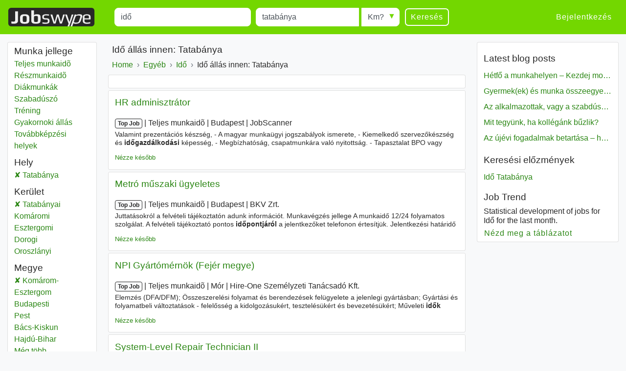

--- FILE ---
content_type: text/html; charset=UTF-8
request_url: https://www.jobswype.hu/munka/-id%C5%91-tatab%C3%A1nya
body_size: 14746
content:
                                        <!DOCTYPE html>
<html lang="hu">
    <head><meta charset="utf-8" /><meta name="viewport" content="width=device-width, initial-scale=1, shrink-to-fit=no"><meta name="description" content="16 Idő állás innen: Tatabánya. Minden álláshirdetést megtalál a Jobswype weboldalon."><meta name="robots" content="index, follow"><meta name="theme-color" content="#73d700"/><title>Idő állások innen Tatabánya - Állásajánlatok - Munka</title><link rel="canonical" href="https://www.jobswype.hu/munka/-id%C5%91-tatab%C3%A1nya"><meta property="og:url" content="https://www.jobswype.hu/munka/-id%C5%91-tatab%C3%A1nya" /><meta property="og:title" content="Idő állások innen Tatabánya - Állásajánlatok - Munka - Jobswype" /><meta property="og:description" content="16 Idő állás innen: Tatabánya. Minden álláshirdetést megtalál a Jobswype weboldalon. Keressen egyszerűen és gyorsan megüresedett állásajánlatokat az Ön közelében a mi álláskeresőnkkel." /><meta property="og:site_name" content="Jobswype" /><meta property="og:type" content="website" /><meta property="og:locale" content="hu_HU" /><meta property="fb:app_id" content="455053547928493" /><link rel="apple-touch-icon" sizes="180x180" href="/apple-touch-icon.png"><link rel="icon" type="image/png" href="/favicon-32x32.png" sizes="32x32"><link rel="icon" type="image/png" href="/favicon-16x16.png" sizes="16x16"><link rel="manifest" href="/manifest.json"><link rel="mask-icon" href="/safari-pinned-tab.svg"><link rel="stylesheet" href="https://stackpath.bootstrapcdn.com/bootstrap/4.1.3/css/bootstrap.min.css" integrity="sha384-MCw98/SFnGE8fJT3GXwEOngsV7Zt27NXFoaoApmYm81iuXoPkFOJwJ8ERdknLPMO" crossorigin="anonymous"><link rel="stylesheet" href="/css/compiled/jobswype.css?v=103" /><script>(function(w, d, s, l, i){w[l] = w[l] || []; w[l].push({'gtm.start':new Date().getTime(), event:'gtm.js'}); var f = d.getElementsByTagName(s)[0], j = d.createElement(s), dl = l != 'dataLayer'?'&l=' + l:''; j.async = true; j.src = '//www.googletagmanager.com/gtm.js?id=' + i + dl; f.parentNode.insertBefore(j, f); })(window, document, 'script', 'dataLayer', 'GTM-5TBV95');</script></head>    <body><noscript><iframe src="//www.googletagmanager.com/ns.html?id=GTM-5TBV95" height="0" width="0" style="display:none;visibility:hidden"></iframe></noscript><nav class="navbar navbar-expand-lg navbar-dark bg-green mb-3"><a class="navbar-brand" href="https://www.jobswype.hu"><img width="178" height="38" alt="Jobswype munka állásajánlat állás" src="[data-uri]" /></a><button id="sidebar-toggler" class="navbar-toggler border-0" type="button" aria-controls="sidebar" aria-expanded="false" aria-label="Toggle sidebar"><span class="navbar-toggler-icon "></span></button><form name="search" method="get" action="/munka" id="search-form" class="mx-lg-4 w-100"><div class="form-row w-100"><div class="col-12 col-md-4 col-lg-4"><div class="form-group mb-1 mb-md-0"><label class="sr-only" for="title">Title</label><input type="text" id="title" name="title" class="form-control" placeholder="Mit?" value="idő" /></div></div><div class="col-8 col-sm-9 col-md-3 pr-0"><div class="form-group mb-2 mb-md-0"><label class="sr-only" for="location">Munkavégzés helye</label><input type="text" id="location" name="location" class="form-control" placeholder="Hol?" value="tatabánya" /></div></div><div class="col-4 col-sm-3 col-md-auto"><div class="form-group radius-arrow mb-2 mb-md-0"><label class="sr-only required" for="radius">Radius</label><select id="radius" name="radius" class="w-100 form-control"><option value="0">Km?</option><option value="5">5 km</option><option value="10">10 km</option><option value="25">25 km</option><option value="50">50 km</option><option value="100">100 km</option></select></div></div><div class="col-12 col-md-auto d-flex justify-content-between"><button type="submit" class="btn btn-transparent">Keresés</button><a id="filter-toggler" class="btn btn-transparent d-md-none" role="button" href="#filter">Filter</a></div></div><div class="d-none"><div id="type"><div class="form-check"><input type="checkbox" id="type_0" name="type[]" class="form-check-input" value="0" /><label class="form-check-label" for="type_0">Teljes munkaidõ</label></div><div class="form-check"><input type="checkbox" id="type_1" name="type[]" class="form-check-input" value="1" /><label class="form-check-label" for="type_1">Részmunkaidõ</label></div><div class="form-check"><input type="checkbox" id="type_2" name="type[]" class="form-check-input" value="2" /><label class="form-check-label" for="type_2">Diákmunkák</label></div><div class="form-check"><input type="checkbox" id="type_3" name="type[]" class="form-check-input" value="3" /><label class="form-check-label" for="type_3">Szabadúszó</label></div><div class="form-check"><input type="checkbox" id="type_4" name="type[]" class="form-check-input" value="4" /><label class="form-check-label" for="type_4">Tréning</label></div><div class="form-check"><input type="checkbox" id="type_5" name="type[]" class="form-check-input" value="5" /><label class="form-check-label" for="type_5">Gyakornoki állás</label></div><div class="form-check"><input type="checkbox" id="type_6" name="type[]" class="form-check-input" value="6" /><label class="form-check-label" for="type_6">Továbbképzési helyek</label></div></div><div id="language"><div class="form-check"><input type="checkbox" id="language_0" name="language[]" class="form-check-input" value="0" /><label class="form-check-label" for="language_0">Német</label></div><div class="form-check"><input type="checkbox" id="language_1" name="language[]" class="form-check-input" value="1" /><label class="form-check-label" for="language_1">Angol</label></div><div class="form-check"><input type="checkbox" id="language_2" name="language[]" class="form-check-input" value="2" /><label class="form-check-label" for="language_2">Francia</label></div><div class="form-check"><input type="checkbox" id="language_3" name="language[]" class="form-check-input" value="3" /><label class="form-check-label" for="language_3">Orosz</label></div><div class="form-check"><input type="checkbox" id="language_4" name="language[]" class="form-check-input" value="4" /><label class="form-check-label" for="language_4">Spanyol</label></div><div class="form-check"><input type="checkbox" id="language_5" name="language[]" class="form-check-input" value="5" /><label class="form-check-label" for="language_5">Cseh</label></div><div class="form-check"><input type="checkbox" id="language_6" name="language[]" class="form-check-input" value="6" /><label class="form-check-label" for="language_6">Lengyel</label></div><div class="form-check"><input type="checkbox" id="language_7" name="language[]" class="form-check-input" value="7" /><label class="form-check-label" for="language_7">JL_Hungarian</label></div><div class="form-check"><input type="checkbox" id="language_8" name="language[]" class="form-check-input" value="8" /><label class="form-check-label" for="language_8">Szlovák</label></div><div class="form-check"><input type="checkbox" id="language_9" name="language[]" class="form-check-input" value="9" /><label class="form-check-label" for="language_9">Román</label></div></div><select id="company" name="company[]" class="form-control" multiple="multiple"></select></div><input type="hidden" id="sorting" name="sorting" /><input type="hidden" id="display" name="display" /><input type="hidden" id="age" name="age" /></form><div class="ml-auto collapse navbar-collapse" id="navbarSupportedContent"><span class="navbar-text"><a class="btn btn-link" rel="nofollow" href="/login">Bejelentkezés</a></span></div></nav><div class="container-fluid"><div class="row"><div id="filter" class="col-md-3 col-xl-2 d-none d-md-block"><div class="card card-body pt-1 mb-3"><label class="mb-0 text-truncate">Munka jellege</label><nav id="f-type-wrapper" class="nav flex-column"><a class="nav-link p-0" rel="nofollow" href="/munka?title=id%C5%91&amp;location=tatab%C3%A1nya&amp;type%5B%5D=0">Teljes munkaidõ</a><a class="nav-link p-0" rel="nofollow" href="/munka?title=id%C5%91&amp;location=tatab%C3%A1nya&amp;type%5B%5D=1">Részmunkaidõ</a><a class="nav-link p-0" rel="nofollow" href="/munka?title=id%C5%91&amp;location=tatab%C3%A1nya&amp;type%5B%5D=2">Diákmunkák</a><a class="nav-link p-0" rel="nofollow" href="/munka?title=id%C5%91&amp;location=tatab%C3%A1nya&amp;type%5B%5D=3">Szabadúszó</a><a class="nav-link p-0" rel="nofollow" href="/munka?title=id%C5%91&amp;location=tatab%C3%A1nya&amp;type%5B%5D=4">Tréning</a><a class="nav-link p-0" rel="nofollow" href="/munka?title=id%C5%91&amp;location=tatab%C3%A1nya&amp;type%5B%5D=5">Gyakornoki állás</a><a class="nav-link p-0" rel="nofollow" href="/munka?title=id%C5%91&amp;location=tatab%C3%A1nya&amp;type%5B%5D=6">Továbbképzési helyek</a></nav><label class="mb-0 mt-2 text-truncate">Hely</label><nav id="f-location-wrapper" class="nav flex-column"><a class="nav-link p-0 active" rel="nofollow" href="/munka/-id%C5%91-tatab%C3%A1nyai%20ker%C3%BClet" title="11 Idő állás innen: Tatabánya"><span class="sr-only">Idő</span> Tatabánya</a></nav><label class="mb-0 mt-2 text-truncate">Kerület</label><nav id="f-district-wrapper" class="nav flex-column"><a class="nav-link p-0 active" rel="nofollow" href="/munka/-id%C5%91-?location=kom%C3%A1rom%20esztergom%20megye" title="11 Idő állás innen: Tatabányai"><span class="sr-only">Idő</span> Tatabányai <span class="sr-only">Kerület</span></a><a class="nav-link p-0" href="/munka/-id%C5%91-kom%C3%A1romi%20ker%C3%BClet" title="4 Idő állás innen: Komáromi"><span class="sr-only">Idő</span> Komáromi <span class="sr-only">Kerület</span></a><a class="nav-link p-0" href="/munka/-id%C5%91-esztergomi%20ker%C3%BClet" title="2 Idő állás innen: Esztergomi"><span class="sr-only">Idő</span> Esztergomi <span class="sr-only">Kerület</span></a><a class="nav-link p-0" href="/munka/-id%C5%91-dorogi%20ker%C3%BClet" title="1 Idő állás innen: Dorogi"><span class="sr-only">Idő</span> Dorogi <span class="sr-only">Kerület</span></a><a class="nav-link p-0" href="/munka/-id%C5%91-oroszl%C3%A1nyi%20ker%C3%BClet" title="1 Idő állás innen: Oroszlányi"><span class="sr-only">Idő</span> Oroszlányi <span class="sr-only">Kerület</span></a></nav><label class="mb-0 mt-2 text-truncate">Megye</label><nav id="f-state-wrapper" class="nav flex-column"><a class="nav-link p-0 active" rel="nofollow" href="/munka/-id%C5%91-" title="19 Idő állás innen: Komárom-Esztergom"><span class="sr-only">Idő</span> Komárom-Esztergom <span class="sr-only">Megye</span></a><a class="nav-link p-0" href="/munka/-id%C5%91-budapesti%20megye" title="207 Idő állás innen: Budapesti"><span class="sr-only">Idő</span> Budapesti <span class="sr-only">Megye</span></a><a class="nav-link p-0" href="/munka/-id%C5%91-pest%20megye" title="44 Idő állás innen: Pest"><span class="sr-only">Idő</span> Pest <span class="sr-only">Megye</span></a><a class="nav-link p-0" href="/munka/-id%C5%91-b%C3%A1cs%20kiskun%20megye" title="38 Idő állás innen: Bács-Kiskun"><span class="sr-only">Idő</span> Bács-Kiskun <span class="sr-only">Megye</span></a><a class="nav-link p-0" href="/munka/-id%C5%91-hajd%C3%BA%20bihar%20megye" title="30 Idő állás innen: Hajdú-Bihar"><span class="sr-only">Idő</span> Hajdú-Bihar <span class="sr-only">Megye</span></a><a class="nav-link p-0 d-none" href="/munka/-id%C5%91-szabolcs%20szatm%C3%A1r%20bereg%20megye" title="30 Idő állás innen: Szabolcs-Szatmár-Bereg"><span class="sr-only">Idő</span> Szabolcs-Szatmár-Bereg <span class="sr-only">Megye</span></a><a class="nav-link p-0 d-none" href="/munka/-id%C5%91-zala%20megye" title="24 Idő állás innen: Zala"><span class="sr-only">Idő</span> Zala <span class="sr-only">Megye</span></a><a class="nav-link p-0 d-none" href="/munka/-id%C5%91-csongr%C3%A1d%20megye" title="23 Idő állás innen: Csongrád"><span class="sr-only">Idő</span> Csongrád <span class="sr-only">Megye</span></a><a class="nav-link p-0 d-none" href="/munka/-id%C5%91-veszpr%C3%A9m%20megye" title="21 Idő állás innen: Veszprém"><span class="sr-only">Idő</span> Veszprém <span class="sr-only">Megye</span></a><a class="nav-link p-0 d-none" href="/munka/-id%C5%91-gy%C5%91r%20moson%20sopron%20megye" title="19 Idő állás innen: Győr-Moson-Sopron"><span class="sr-only">Idő</span> Győr-Moson-Sopron <span class="sr-only">Megye</span></a><a class="nav-link p-0 d-none" href="/munka/-id%C5%91-vas%20megye" title="16 Idő állás innen: Vas"><span class="sr-only">Idő</span> Vas <span class="sr-only">Megye</span></a><a class="nav-link p-0 d-none" href="/munka/-id%C5%91-somogy%20megye" title="13 Idő állás innen: Somogy"><span class="sr-only">Idő</span> Somogy <span class="sr-only">Megye</span></a><a class="nav-link p-0 d-none" href="/munka/-id%C5%91-borsod%20aba%C3%BAj%20zempl%C3%A9n%20megye" title="12 Idő állás innen: Borsod-Abaúj-Zemplén"><span class="sr-only">Idő</span> Borsod-Abaúj-Zemplén <span class="sr-only">Megye</span></a><a class="nav-link p-0 d-none" href="/munka/-id%C5%91-fej%C3%A9r%20megye" title="12 Idő állás innen: Fejér"><span class="sr-only">Idő</span> Fejér <span class="sr-only">Megye</span></a><a class="nav-link p-0 d-none" href="/munka/-id%C5%91-baranya%20megye" title="11 Idő állás innen: Baranya"><span class="sr-only">Idő</span> Baranya <span class="sr-only">Megye</span></a><a class="nav-link p-0 d-none" href="/munka/-id%C5%91-heves%20megye" title="11 Idő állás innen: Heves"><span class="sr-only">Idő</span> Heves <span class="sr-only">Megye</span></a><a class="nav-link p-0 d-none" href="/munka/-id%C5%91-j%C3%A1sz%20nagykun%20szolnok%20megye" title="9 Idő állás innen: Jász-Nagykun-Szolnok"><span class="sr-only">Idő</span> Jász-Nagykun-Szolnok <span class="sr-only">Megye</span></a><a class="nav-link p-0 d-none" href="/munka/-id%C5%91-tolna%20megye" title="3 Idő állás innen: Tolna"><span class="sr-only">Idő</span> Tolna <span class="sr-only">Megye</span></a><a class="nav-link p-0 d-none" href="/munka/-id%C5%91-b%C3%A9k%C3%A9s%20megye" title="1 Idő állás innen: Békés"><span class="sr-only">Idő</span> Békés <span class="sr-only">Megye</span></a><span class="nav-link p-0 f-more">Még több<span class="sr-only"> megye</span></span></nav><label class="mb-0 mt-2 text-truncate">Cégek</label><nav id="f-company-wrapper" class="nav flex-column"><a class="nav-link p-0" rel="nofollow" href="/munka?title=id%C5%91&amp;location=tatab%C3%A1nya&amp;company%5B%5D=Sanmina">Sanmina</a><a class="nav-link p-0" rel="nofollow" href="/munka?title=id%C5%91&amp;location=tatab%C3%A1nya&amp;company%5B%5D=Coloplast">Coloplast</a><a class="nav-link p-0" rel="nofollow" href="/munka?title=id%C5%91&amp;location=tatab%C3%A1nya&amp;company%5B%5D=Aptiv">Aptiv</a><a class="nav-link p-0" rel="nofollow" href="/munka?title=id%C5%91&amp;location=tatab%C3%A1nya&amp;company%5B%5D=Hire-One%20Szem%C3%A9lyzeti%20Tan%C3%A1csad%C3%B3%20Kft.">Hire-One Személyzeti Tanácsadó Kft.</a><a class="nav-link p-0" rel="nofollow" href="/munka?title=id%C5%91&amp;location=tatab%C3%A1nya&amp;company%5B%5D=Tesco%20Hungary">Tesco Hungary</a></nav><label class="mb-0 mt-2 text-truncate">Nyelvek</label><nav id="f-language-wrapper" class="nav flex-column"><a rel="nofollow" class="nav-link text-truncate p-0" href="/munka?title=id%C5%91&amp;location=tatab%C3%A1nya&amp;language%5B%5D=0">Német</a><a rel="nofollow" class="nav-link text-truncate p-0" href="/munka?title=id%C5%91&amp;location=tatab%C3%A1nya&amp;language%5B%5D=1">Angol</a><a rel="nofollow" class="nav-link text-truncate p-0" href="/munka?title=id%C5%91&amp;location=tatab%C3%A1nya&amp;language%5B%5D=2">Francia</a><a rel="nofollow" class="nav-link text-truncate p-0" href="/munka?title=id%C5%91&amp;location=tatab%C3%A1nya&amp;language%5B%5D=3">Orosz</a><a rel="nofollow" class="nav-link text-truncate p-0" href="/munka?title=id%C5%91&amp;location=tatab%C3%A1nya&amp;language%5B%5D=4">Spanyol</a><a rel="nofollow" class="nav-link text-truncate p-0" href="/munka?title=id%C5%91&amp;location=tatab%C3%A1nya&amp;language%5B%5D=5">Cseh</a><a rel="nofollow" class="nav-link text-truncate p-0" href="/munka?title=id%C5%91&amp;location=tatab%C3%A1nya&amp;language%5B%5D=6">Lengyel</a><a rel="nofollow" class="nav-link text-truncate p-0" href="/munka?title=id%C5%91&amp;location=tatab%C3%A1nya&amp;language%5B%5D=8">Szlovák</a><a rel="nofollow" class="nav-link text-truncate p-0" href="/munka?title=id%C5%91&amp;location=tatab%C3%A1nya&amp;language%5B%5D=9">Román</a></nav><label class="mb-0 mt-2 text-truncate">Külföldön</label><nav id="f-overseas-wrapper" class="nav flex-column"><a rel="nofollow" class="nav-link text-truncate p-0" href="/munka/-id%C5%91-n%C3%A9metorsz%C3%A1g"><span class="sr-only">Idő</span> Németország</a></nav><label class="mb-0 mt-2 text-truncate">Rendezés</label><nav id="f-sorting-wrapper" class="nav flex-column"><a rel="nofollow" class="nav-link p-0 active" href="/munka?title=id%C5%91&amp;location=tatab%C3%A1nya&amp;sorting=relevance">Fontosság</a><a rel="nofollow" class="nav-link p-0" href="/munka?title=id%C5%91&amp;location=tatab%C3%A1nya&amp;sorting=date">Dátum</a><a rel="nofollow" class="nav-link p-0" href="/munka?title=id%C5%91&amp;location=tatab%C3%A1nya&amp;sorting=distance">Sugárban</a></nav><label class="mb-0 mt-2 text-truncate">Dátum</label><nav id="f-age-wrapper" class="nav flex-column"><a class="nav-link text-truncate p-0 active" rel="nofollow" href="/munka?title=id%C5%91&amp;location=tatab%C3%A1nya&amp;age=0">Bármikor</a><a class="nav-link text-truncate p-0" rel="nofollow" href="/munka?title=id%C5%91&amp;location=tatab%C3%A1nya&amp;age=1">24 órával ezelőtt</a><a class="nav-link text-truncate p-0" rel="nofollow" href="/munka?title=id%C5%91&amp;location=tatab%C3%A1nya&amp;age=3">72 órával ezelőtt</a><a class="nav-link text-truncate p-0" rel="nofollow" href="/munka?title=id%C5%91&amp;location=tatab%C3%A1nya&amp;age=7">Múlt héten</a></nav></div></div><div class="col-sm-12 col-md-9 col-lg-6 col-xl-7 pt-1 px-1 px-sm-2"><h1 class="px-2">Idő állás innen: Tatabánya</h1><a class="dropdown-toggle d-block d-md-none px-2 pb-2" data-toggle="collapse" href="#collapseBreadcrumb" role="button" aria-expanded="false" aria-controls="collapseBreadcrumb">
    Back to category
</a><div class="collapse d-md-block" id="collapseBreadcrumb"><div class="card card-body mb-2 py-2 px-md-2 py-md-0"><nav aria-label="breadcrumb"><ol itemscope itemtype="http://schema.org/BreadcrumbList" class="breadcrumb flex-column flex-md-row flex-md-nowrap m-0 p-0"><li class="breadcrumb-item text-nowrap" itemprop="itemListElement" itemscope itemtype="http://schema.org/ListItem"><a itemprop="item" href="/"><span itemprop="name">Home</span></a><meta itemprop="position" content="1" /></li><li class="breadcrumb-item text-nowrap" itemprop="itemListElement" itemscope itemtype="http://schema.org/ListItem"><a itemprop="item" href="/kategoria/egy%C3%A9b"><span itemprop="name">Egyéb</span></a><meta itemprop="position" content="2" /></li><li class="breadcrumb-item text-nowrap" itemprop="itemListElement" itemscope itemtype="http://schema.org/ListItem"><a itemprop="item" href="/munka/-id%C5%91-"><span itemprop="name">Idő</span></a><meta itemprop="position" content="3" /></li><li class="breadcrumb-item text-nowrap text-truncate" itemprop="itemListElement" itemscope itemtype="http://schema.org/ListItem"><span itemprop="name">Idő állás innen: Tatabánya</span><meta itemprop="position" content="4" /></li></ol></nav></div></div><!--
                  --><div id="content"><div class="card card-body mb-1"><div id="adblock1"></div></div><aside><div class="job card mb-1" data-type="promojob"><div class="card-header"><div class="d-flex flex-row justify-content-between"><h2 class="text-multiline"><a class="ext-link" rel="noopener nofollow"target="_blank"                       onclick="sha('https://hu.talent.com/redirect?id=a1234b9177bd&amp;source=jobkralle&amp;utm_medium=xml&amp;utm_campaign=arbitrage&amp;utm_product=jobkralle-low-hu&amp;puid=3aef3defgddegdddfddc3aee3de77ddfcdd93de93aee3aec3ee33def3ee23deg3deg3deg3degdddg3deg3ee3gcdb9bdb3beebed3fddf7dd99ddaedd7ad&amp;pos=0&amp;xml_batch_generation_id=dec934bb-e91c-4fa2-94b7-b4509dbfa064&amp;falcon=1&amp;pid=7744e3200efe&amp;bpid=413b10ce811d2c5994b0bced00db9473', '', '1348153', '2', '835304d', 'promojob', '2760957_702231822');" 
                       onmousedown="sha('https://hu.talent.com/redirect?id=a1234b9177bd&amp;source=jobkralle&amp;utm_medium=xml&amp;utm_campaign=arbitrage&amp;utm_product=jobkralle-low-hu&amp;puid=3aef3defgddegdddfddc3aee3de77ddfcdd93de93aee3aec3ee33def3ee23deg3deg3deg3degdddg3deg3ee3gcdb9bdb3beebed3fddf7dd99ddaedd7ad&amp;pos=0&amp;xml_batch_generation_id=dec934bb-e91c-4fa2-94b7-b4509dbfa064&amp;falcon=1&amp;pid=7744e3200efe&amp;bpid=413b10ce811d2c5994b0bced00db9473', 'omd', '1348153', '2', '8c23047', 'promojob', '2760957_702231822');" 
                       data-cid="" data-rid="1348153" data-value="7103021" data-pos="2" 
                       href="            https://hu.talent.com/redirect?id=a1234b9177bd&amp;source=jobkralle&amp;utm_medium=xml&amp;utm_campaign=arbitrage&amp;utm_product=jobkralle-low-hu&amp;puid=3aef3defgddegdddfddc3aee3de77ddfcdd93de93aee3aec3ee33def3ee23deg3deg3deg3degdddg3deg3ee3gcdb9bdb3beebed3fddf7dd99ddaedd7ad&amp;pos=0&amp;xml_batch_generation_id=dec934bb-e91c-4fa2-94b7-b4509dbfa064&amp;falcon=1&amp;pid=7744e3200efe&amp;bpid=413b10ce811d2c5994b0bced00db9473
    ">HR adminisztrátor</a></h2></div></div><div class="card-body"><p class="d-flex flex-column short-link"><span><span class="badge badge-light">Top Job</span><span class="sr-only"> | </span><span class="job-date d-none">2026. 01. 28.</span><span class="sr-only"> | </span><span class="delimiter">Teljes munkaidõ</span><span class="sr-only"> | </span><span class="delimiter">Budapest</span><span class="sr-only"> | </span><span class="delimiter job-company">JobScanner</span></span><span class="d-none d-md-block block-with-text mt-1">Valamint prezentációs készség, - A magyar munkaügyi jogszabályok ismerete, - Kiemelkedő szervezőkészség és <em>időgazdálkodási</em> képesség, - Megbízhatóság, csapatmunkára való nyitottság. - Tapasztalat BPO vagy globális SSC környezetben - Fizetett tréning - Versenyképes bérezés - Cafetéria</span></p><a rel="nofollow" href="/my-jobs/2760957_702231822" title="Állás mentése az állásaimhoz" class="my-jobs small">Nézze később</a></div></div></aside><aside><div class="job card mb-1" data-type="promojob"><div class="card-header"><div class="d-flex flex-row justify-content-between"><h2 class="text-multiline"><a class="ext-link" rel="noopener nofollow"target="_blank"                       onclick="sha('https://hu.talent.com/redirect?id=deda0085eeea&amp;source=jobkralle&amp;utm_medium=xml&amp;utm_campaign=arbitrage&amp;utm_product=jobkralle-low-hu&amp;puid=3aec3aebgadcgadffddg3deg3de8bddbaadb3aeb3aeb3aef3ee33def3ee23deg3deg3deg3degcddg3deg3ee3gcdb9bdb3beeeed3cddfcdd98ddaedd89d&amp;pos=0&amp;xml_batch_generation_id=01726530-ad90-4c29-8a31-0fd613f1260b&amp;falcon=1&amp;pid=a10df9f57875&amp;bpid=4026cf6e1a81ec6d6430c41d7e33b230', '', '1348153', '3', '5cb3048', 'promojob', '2755414_702228532');" 
                       onmousedown="sha('https://hu.talent.com/redirect?id=deda0085eeea&amp;source=jobkralle&amp;utm_medium=xml&amp;utm_campaign=arbitrage&amp;utm_product=jobkralle-low-hu&amp;puid=3aec3aebgadcgadffddg3deg3de8bddbaadb3aeb3aeb3aef3ee33def3ee23deg3deg3deg3degcddg3deg3ee3gcdb9bdb3beeeed3cddfcdd98ddaedd89d&amp;pos=0&amp;xml_batch_generation_id=01726530-ad90-4c29-8a31-0fd613f1260b&amp;falcon=1&amp;pid=a10df9f57875&amp;bpid=4026cf6e1a81ec6d6430c41d7e33b230', 'omd', '1348153', '3', '00f30dd', 'promojob', '2755414_702228532');" 
                       data-cid="" data-rid="1348153" data-value="e7b30c2" data-pos="3" 
                       href="            https://hu.talent.com/redirect?id=deda0085eeea&amp;source=jobkralle&amp;utm_medium=xml&amp;utm_campaign=arbitrage&amp;utm_product=jobkralle-low-hu&amp;puid=3aec3aebgadcgadffddg3deg3de8bddbaadb3aeb3aeb3aef3ee33def3ee23deg3deg3deg3degcddg3deg3ee3gcdb9bdb3beeeed3cddfcdd98ddaedd89d&amp;pos=0&amp;xml_batch_generation_id=01726530-ad90-4c29-8a31-0fd613f1260b&amp;falcon=1&amp;pid=a10df9f57875&amp;bpid=4026cf6e1a81ec6d6430c41d7e33b230
    ">Metró műszaki ügyeletes</a></h2></div></div><div class="card-body"><p class="d-flex flex-column short-link"><span><span class="badge badge-light">Top Job</span><span class="sr-only"> | </span><span class="job-date d-none">2026. 01. 14.</span><span class="sr-only"> | </span><span class="delimiter">Teljes munkaidõ</span><span class="sr-only"> | </span><span class="delimiter">Budapest</span><span class="sr-only"> | </span><span class="delimiter job-company">BKV Zrt.</span></span><span class="d-none d-md-block block-with-text mt-1">Juttatásokról a felvételi tájékoztatón adunk információt. Munkavégzés jellege A munkaidő 12/24 folyamatos szolgálat. A felvételi tájékoztató pontos <em>időpontjáról</em> a jelentkezőket telefonon értesítjük. Jelentkezési határidő Folyamatos Téged is vár a metrósok csapata! (2311) Téged is vár a metrósok csapata</span></p><a rel="nofollow" href="/my-jobs/2755414_702228532" title="Állás mentése az állásaimhoz" class="my-jobs small">Nézze később</a></div></div></aside><aside><div class="job card mb-1" data-type="promojob"><div class="card-header"><div class="d-flex flex-row justify-content-between"><h2 class="text-multiline"><a class="ext-link" rel="noopener nofollow"target="_blank"                       onclick="sha('https://hu.talent.com/redirect?id=9e7d45b7f893&amp;source=jobkralle&amp;utm_medium=xml&amp;utm_campaign=arbitrage&amp;utm_product=jobkralle-low-hu&amp;puid=3de73aebgdd99adc3dec3deb7adecdd93aea3de83de73ded3ee33def3ee23deg3deg3degdddg3deg3degged39cdb3beb8bdeaed3cddffdd9cdda8dd7&amp;pos=0&amp;xml_batch_generation_id=e86dcd9e-e8aa-4eea-adbb-c81f0204aebb&amp;falcon=1&amp;pid=a10df9f57875&amp;bpid=f49ebb64e55c1e353941e9a32d25b1ce', '', '1348153', '4', 'd063076', 'promojob', '2760957_702232026');" 
                       onmousedown="sha('https://hu.talent.com/redirect?id=9e7d45b7f893&amp;source=jobkralle&amp;utm_medium=xml&amp;utm_campaign=arbitrage&amp;utm_product=jobkralle-low-hu&amp;puid=3de73aebgdd99adc3dec3deb7adecdd93aea3de83de73ded3ee33def3ee23deg3deg3degdddg3deg3degged39cdb3beb8bdeaed3cddffdd9cdda8dd7&amp;pos=0&amp;xml_batch_generation_id=e86dcd9e-e8aa-4eea-adbb-c81f0204aebb&amp;falcon=1&amp;pid=a10df9f57875&amp;bpid=f49ebb64e55c1e353941e9a32d25b1ce', 'omd', '1348153', '4', 'b18305d', 'promojob', '2760957_702232026');" 
                       data-cid="" data-rid="1348153" data-value="de93014" data-pos="4" 
                       href="            https://hu.talent.com/redirect?id=9e7d45b7f893&amp;source=jobkralle&amp;utm_medium=xml&amp;utm_campaign=arbitrage&amp;utm_product=jobkralle-low-hu&amp;puid=3de73aebgdd99adc3dec3deb7adecdd93aea3de83de73ded3ee33def3ee23deg3deg3degdddg3deg3degged39cdb3beb8bdeaed3cddffdd9cdda8dd7&amp;pos=0&amp;xml_batch_generation_id=e86dcd9e-e8aa-4eea-adbb-c81f0204aebb&amp;falcon=1&amp;pid=a10df9f57875&amp;bpid=f49ebb64e55c1e353941e9a32d25b1ce
    ">NPI Gyártómérnök (Fejér megye)</a></h2></div></div><div class="card-body"><p class="d-flex flex-column short-link"><span><span class="badge badge-light">Top Job</span><span class="sr-only"> | </span><span class="job-date d-none">2026. 01. 05.</span><span class="sr-only"> | </span><span class="delimiter">Teljes munkaidõ</span><span class="sr-only"> | </span><span class="delimiter">Mór</span><span class="sr-only"> | </span><span class="delimiter job-company">Hire-One Személyzeti Tanácsadó Kft.</span></span><span class="d-none d-md-block block-with-text mt-1">Elemzés (DFA/DFM); Összeszerelési folyamat és berendezések felügyelete a jelenlegi gyártásban; Gyártási és folyamatbeli változtatások - felelősség a kidolgozásukért, tesztelésükért és bevezetésükért; Műveleti <em>idők</em> (MTM) - meghatározásuk és elosztásuk definiálása a gyártósoron; Technológiai eljárások (ODS</span></p><a rel="nofollow" href="/my-jobs/2760957_702232026" title="Állás mentése az állásaimhoz" class="my-jobs small">Nézze később</a></div></div></aside><div class="job card mb-1" data-type="logojob"><div class="card-header"><div class="d-flex flex-row justify-content-between"><h2 class="text-multiline"><a class="ext-link" rel="noopener nofollow"target="_blank"                       onclick="sha('https://hu.talent.com/redirect?id=7317b23319a9&amp;source=jobkralle&amp;utm_medium=xml&amp;utm_campaign=marketing&amp;utm_product=jobkralle_bulk&amp;oapply=org_v2026-01&amp;puid=3de93dedgddfgdd9fade3dee3dedgddd3def3de73aef3de73ee33deg3ee23deb3deg3deggddg3deg3degged39cdb3bebebdeeed3cddfddd9cdda8dd7&amp;pos=0&amp;xml_batch_generation_id=83cec36a-69c6-4332-a68f-e5905fce2164&amp;falcon=1&amp;pid=d3d1b25e2f18&amp;bpid=3454e824bb1de40e90be7e48dd33e23b', '', '1348945', '5', '872201d', 'logojob', '2760961_745613936');" 
                       onmousedown="sha('https://hu.talent.com/redirect?id=7317b23319a9&amp;source=jobkralle&amp;utm_medium=xml&amp;utm_campaign=marketing&amp;utm_product=jobkralle_bulk&amp;oapply=org_v2026-01&amp;puid=3de93dedgddfgdd9fade3dee3dedgddd3def3de73aef3de73ee33deg3ee23deb3deg3deggddg3deg3degged39cdb3bebebdeeed3cddfddd9cdda8dd7&amp;pos=0&amp;xml_batch_generation_id=83cec36a-69c6-4332-a68f-e5905fce2164&amp;falcon=1&amp;pid=d3d1b25e2f18&amp;bpid=3454e824bb1de40e90be7e48dd33e23b', 'omd', '1348945', '5', 'f822032', 'logojob', '2760961_745613936');" 
                       data-cid="" data-rid="1348945" data-value="ebb20e5" data-pos="5" 
                       href="            https://hu.talent.com/redirect?id=7317b23319a9&amp;source=jobkralle&amp;utm_medium=xml&amp;utm_campaign=marketing&amp;utm_product=jobkralle_bulk&amp;oapply=org_v2026-01&amp;puid=3de93dedgddfgdd9fade3dee3dedgddd3def3de73aef3de73ee33deg3ee23deb3deg3deggddg3deg3degged39cdb3bebebdeeed3cddfddd9cdda8dd7&amp;pos=0&amp;xml_batch_generation_id=83cec36a-69c6-4332-a68f-e5905fce2164&amp;falcon=1&amp;pid=d3d1b25e2f18&amp;bpid=3454e824bb1de40e90be7e48dd33e23b
    ">System-Level Repair Technician II</a></h2></div></div><div class="card-body"><p class="d-flex flex-column short-link"><span><span class="job-date">2026. 01. 28.</span><span class="sr-only"> | </span><span class="delimiter">Teljes munkaidõ</span><span class="sr-only"> | </span><span class="delimiter">Tatabánya</span><span class="sr-only"> | </span><span class="delimiter job-company">Sanmina</span></span><span class="d-none d-md-block block-with-text mt-1">Oktatása. Előírások pontos betartásával biztosítani, hogy a termék az elvárt minőségben és <em>idő</em> alatt készüljön el. Csoportvezető, műszakvezető által meghatározott darabszámok teljesítése. ESD előírások, biztonságos munkavégzés szabályainak betartása. Képességek, tapasztalatok - Skills, experiences</span></p><a rel="nofollow" href="/my-jobs/2760961_745613936" title="Állás mentése az állásaimhoz" class="my-jobs small">Nézze később</a></div></div><div class="job card mb-1" data-type="logojob"><div class="card-header"><div class="d-flex flex-row justify-content-between"><h2 class="text-multiline"><a class="ext-link" rel="noopener nofollow"target="_blank"                       onclick="sha('https://hu.talent.com/redirect?id=27fc1e4bdc06&amp;source=jobkralle&amp;utm_medium=xml&amp;utm_campaign=marketing&amp;utm_product=jobkralle_bulk&amp;oapply=org_v2026-01&amp;puid=3dee3de9gadagaddfddf3aeb3decgade3aec3aed3deg3dea3ee33deg3ee23deb3deg3deggddg3deg3degged39cdb3bebcbde7ed3gddfcdd9cdda8dd7&amp;pos=0&amp;xml_batch_generation_id=2ef2c1b4-a52d-482b-882d-618b38866b15&amp;falcon=1&amp;pid=d3d1b25e2f18&amp;bpid=97d41174671082af0b464749a7d9e382', '', '1348945', '6', '12a20b1', 'logojob', '2760961_745617644');" 
                       onmousedown="sha('https://hu.talent.com/redirect?id=27fc1e4bdc06&amp;source=jobkralle&amp;utm_medium=xml&amp;utm_campaign=marketing&amp;utm_product=jobkralle_bulk&amp;oapply=org_v2026-01&amp;puid=3dee3de9gadagaddfddf3aeb3decgade3aec3aed3deg3dea3ee33deg3ee23deb3deg3deggddg3deg3degged39cdb3bebcbde7ed3gddfcdd9cdda8dd7&amp;pos=0&amp;xml_batch_generation_id=2ef2c1b4-a52d-482b-882d-618b38866b15&amp;falcon=1&amp;pid=d3d1b25e2f18&amp;bpid=97d41174671082af0b464749a7d9e382', 'omd', '1348945', '6', '20a20af', 'logojob', '2760961_745617644');" 
                       data-cid="" data-rid="1348945" data-value="9982035" data-pos="6" 
                       href="            https://hu.talent.com/redirect?id=27fc1e4bdc06&amp;source=jobkralle&amp;utm_medium=xml&amp;utm_campaign=marketing&amp;utm_product=jobkralle_bulk&amp;oapply=org_v2026-01&amp;puid=3dee3de9gadagaddfddf3aeb3decgade3aec3aed3deg3dea3ee33deg3ee23deb3deg3deggddg3deg3degged39cdb3bebcbde7ed3gddfcdd9cdda8dd7&amp;pos=0&amp;xml_batch_generation_id=2ef2c1b4-a52d-482b-882d-618b38866b15&amp;falcon=1&amp;pid=d3d1b25e2f18&amp;bpid=97d41174671082af0b464749a7d9e382
    ">Test and Debug Engineer</a></h2></div></div><div class="card-body"><p class="d-flex flex-column short-link"><span><span class="job-date">2026. 01. 27.</span><span class="sr-only"> | </span><span class="delimiter">Teljes munkaidõ</span><span class="sr-only"> | </span><span class="delimiter">Tatabánya</span><span class="sr-only"> | </span><span class="delimiter job-company">Sanmina</span></span><span class="d-none d-md-block block-with-text mt-1">False hiba arány, teszterekkel kapcsolatos állásidő, teszter folyamat <em>idő</em>, deffectiv debug WIP, deffective Bonpile) folyamatos monitorozása, jelentés készítése, kiértékelése és fejlesztése A felelősségi körébe tartozó teszterek, műszerek, és egyéb mérőeszközök karbantartásával, kalibrálásával</span></p><a rel="nofollow" href="/my-jobs/2760961_745617644" title="Állás mentése az állásaimhoz" class="my-jobs small">Nézze később</a></div></div><div class="job card mb-1" data-type="logojob"><div class="card-header"><div class="d-flex flex-row justify-content-between"><h2 class="text-multiline"><a class="ext-link" rel="noopener nofollow"target="_blank"                       onclick="sha('https://hu.talent.com/redirect?id=b76592531ad0&amp;source=jobkralle&amp;utm_medium=xml&amp;utm_campaign=marketing&amp;utm_product=jobkralle_bulk&amp;oapply=org_v2026-01&amp;puid=3aee3de9gddagddbfdd73dee3debgddd3def3aef3aec3deg3ee33deg3ee23deb3deg3deggddg3deg3degged39cdb3bebbbdeged38ddfddd9cdda8dd7&amp;pos=0&amp;xml_batch_generation_id=eb3ed64a-efb8-42d7-8083-0512d2c5433f&amp;falcon=1&amp;pid=d3d1b25e2f18&amp;bpid=5c7969cfdc04dd6943d2124ec1e07d3c', '', '1348945', '7', 'fe82059', 'logojob', '2760961_745616073');" 
                       onmousedown="sha('https://hu.talent.com/redirect?id=b76592531ad0&amp;source=jobkralle&amp;utm_medium=xml&amp;utm_campaign=marketing&amp;utm_product=jobkralle_bulk&amp;oapply=org_v2026-01&amp;puid=3aee3de9gddagddbfdd73dee3debgddd3def3aef3aec3deg3ee33deg3ee23deb3deg3deggddg3deg3degged39cdb3bebbbdeged38ddfddd9cdda8dd7&amp;pos=0&amp;xml_batch_generation_id=eb3ed64a-efb8-42d7-8083-0512d2c5433f&amp;falcon=1&amp;pid=d3d1b25e2f18&amp;bpid=5c7969cfdc04dd6943d2124ec1e07d3c', 'omd', '1348945', '7', '01c2059', 'logojob', '2760961_745616073');" 
                       data-cid="" data-rid="1348945" data-value="29f209e" data-pos="7" 
                       href="            https://hu.talent.com/redirect?id=b76592531ad0&amp;source=jobkralle&amp;utm_medium=xml&amp;utm_campaign=marketing&amp;utm_product=jobkralle_bulk&amp;oapply=org_v2026-01&amp;puid=3aee3de9gddagddbfdd73dee3debgddd3def3aef3aec3deg3ee33deg3ee23deb3deg3deggddg3deg3degged39cdb3bebbbdeged38ddfddd9cdda8dd7&amp;pos=0&amp;xml_batch_generation_id=eb3ed64a-efb8-42d7-8083-0512d2c5433f&amp;falcon=1&amp;pid=d3d1b25e2f18&amp;bpid=5c7969cfdc04dd6943d2124ec1e07d3c
    ">Customer Service Representative</a></h2></div></div><div class="card-body"><p class="d-flex flex-column short-link"><span><span class="job-date">2026. 01. 26.</span><span class="sr-only"> | </span><span class="delimiter">Teljes munkaidõ</span><span class="sr-only"> | </span><span class="delimiter">Tatabánya</span><span class="sr-only"> | </span><span class="delimiter job-company">Sanmina</span></span><span class="d-none d-md-block block-with-text mt-1">Job Description Customer Service Representative Fő feladatok Napi kapcsolattartás a vevővel. Elektronikusan beérkezett levelek/kérések kezelése megfelelő <em>időn</em> belül. Számlák nyomonkövetése. Felelős azért, hogy <em>időben</em> sor kerüljön a vevővel folytatott napi kommunikációra. Ide tartozik a rendelések</span></p><a rel="nofollow" href="/my-jobs/2760961_745616073" title="Állás mentése az állásaimhoz" class="my-jobs small">Nézze később</a></div></div><div class="job card mb-1" data-type="logojob"><div class="card-header"><div class="d-flex flex-row justify-content-between"><h2 class="text-multiline"><a class="ext-link" rel="noopener nofollow"target="_blank"                       onclick="sha('https://hu.talent.com/redirect?id=f8da33803aee&amp;source=jobkralle&amp;utm_medium=xml&amp;utm_campaign=marketing&amp;utm_product=jobkralle_bulk&amp;oapply=org_v2026-01&amp;puid=3aea3de8gadcgadffddd3ded3de8gddg3ded3aef3aeb3aeb3ee33deg3ee23deb3deg3deggddg3deg3degged39cdb3bebabdeged3gddfddd9cdda8dd7&amp;pos=0&amp;xml_batch_generation_id=f0da1e28-bbd5-4d96-93de-c34690f8adb1&amp;falcon=1&amp;pid=d3d1b25e2f18&amp;bpid=6ee6a288085883d8f76f12f3b359ac63', '', '1348945', '8', '12b20d2', 'logojob', '2760961_745611563');" 
                       onmousedown="sha('https://hu.talent.com/redirect?id=f8da33803aee&amp;source=jobkralle&amp;utm_medium=xml&amp;utm_campaign=marketing&amp;utm_product=jobkralle_bulk&amp;oapply=org_v2026-01&amp;puid=3aea3de8gadcgadffddd3ded3de8gddg3ded3aef3aeb3aeb3ee33deg3ee23deb3deg3deggddg3deg3degged39cdb3bebabdeged3gddfddd9cdda8dd7&amp;pos=0&amp;xml_batch_generation_id=f0da1e28-bbd5-4d96-93de-c34690f8adb1&amp;falcon=1&amp;pid=d3d1b25e2f18&amp;bpid=6ee6a288085883d8f76f12f3b359ac63', 'omd', '1348945', '8', '30720e6', 'logojob', '2760961_745611563');" 
                       data-cid="" data-rid="1348945" data-value="94620b5" data-pos="8" 
                       href="            https://hu.talent.com/redirect?id=f8da33803aee&amp;source=jobkralle&amp;utm_medium=xml&amp;utm_campaign=marketing&amp;utm_product=jobkralle_bulk&amp;oapply=org_v2026-01&amp;puid=3aea3de8gadcgadffddd3ded3de8gddg3ded3aef3aeb3aeb3ee33deg3ee23deb3deg3deggddg3deg3degged39cdb3bebabdeged3gddfddd9cdda8dd7&amp;pos=0&amp;xml_batch_generation_id=f0da1e28-bbd5-4d96-93de-c34690f8adb1&amp;falcon=1&amp;pid=d3d1b25e2f18&amp;bpid=6ee6a288085883d8f76f12f3b359ac63
    ">Component-Level Repair Technician I</a></h2></div></div><div class="card-body"><p class="d-flex flex-column short-link"><span><span class="job-date">2026. 01. 26.</span><span class="sr-only"> | </span><span class="delimiter">Teljes munkaidõ</span><span class="sr-only"> | </span><span class="delimiter">Tatabánya</span><span class="sr-only"> | </span><span class="delimiter job-company">Sanmina</span></span><span class="d-none d-md-block block-with-text mt-1">Alapján Utasításokban szereplő adminisztráció precíz végrehajtása Előírások pontos betartásával biztosítani, hogy a termék az elvárt minőségben és <em>idő</em> alatt készüljön el Csoportvezető, műszakvezető által meghatározott darabszámok teljesítése ESD előírások, biztonságos munkavégzés szabályainak betartása</span></p><a rel="nofollow" href="/my-jobs/2760961_745611563" title="Állás mentése az állásaimhoz" class="my-jobs small">Nézze később</a></div></div><div class="job card mb-1" data-type="logojob"><div class="card-header"><div class="d-flex flex-row justify-content-between"><h2 class="text-multiline"><a class="ext-link" rel="noopener nofollow"target="_blank"                       onclick="sha('https://hu.talent.com/redirect?id=7b5f28c528b3&amp;source=jobkralle&amp;utm_medium=xml&amp;utm_campaign=marketing&amp;utm_product=jobkralle_bulk&amp;oapply=org_v2026-01&amp;puid=3de93aeegddbgadafdde3de83aedgddb3dee3de83aee3ded3ee33deg3ee23deb3deg3deggddg3deg3degged39cdb3bebbbde9ed3eddfddd9cdda8dd7&amp;pos=0&amp;xml_batch_generation_id=59c4c55f-0d1b-4aa6-9bda-939b6bd7bc52&amp;falcon=1&amp;pid=d3d1b25e2f18&amp;bpid=dede7cce280df2d98ddb248defd52777', '', '1348945', '9', '29b20d7', 'logojob', '2760961_745613103');" 
                       onmousedown="sha('https://hu.talent.com/redirect?id=7b5f28c528b3&amp;source=jobkralle&amp;utm_medium=xml&amp;utm_campaign=marketing&amp;utm_product=jobkralle_bulk&amp;oapply=org_v2026-01&amp;puid=3de93aeegddbgadafdde3de83aedgddb3dee3de83aee3ded3ee33deg3ee23deb3deg3deggddg3deg3degged39cdb3bebbbde9ed3eddfddd9cdda8dd7&amp;pos=0&amp;xml_batch_generation_id=59c4c55f-0d1b-4aa6-9bda-939b6bd7bc52&amp;falcon=1&amp;pid=d3d1b25e2f18&amp;bpid=dede7cce280df2d98ddb248defd52777', 'omd', '1348945', '9', 'dbc20f0', 'logojob', '2760961_745613103');" 
                       data-cid="" data-rid="1348945" data-value="7cf200a" data-pos="9" 
                       href="            https://hu.talent.com/redirect?id=7b5f28c528b3&amp;source=jobkralle&amp;utm_medium=xml&amp;utm_campaign=marketing&amp;utm_product=jobkralle_bulk&amp;oapply=org_v2026-01&amp;puid=3de93aeegddbgadafdde3de83aedgddb3dee3de83aee3ded3ee33deg3ee23deb3deg3deggddg3deg3degged39cdb3bebbbde9ed3eddfddd9cdda8dd7&amp;pos=0&amp;xml_batch_generation_id=59c4c55f-0d1b-4aa6-9bda-939b6bd7bc52&amp;falcon=1&amp;pid=d3d1b25e2f18&amp;bpid=dede7cce280df2d98ddb248defd52777
    ">AOI Technician</a></h2></div></div><div class="card-body"><p class="d-flex flex-column short-link"><span><span class="job-date">2026. 01. 26.</span><span class="sr-only"> | </span><span class="delimiter">Teljes munkaidõ</span><span class="sr-only"> | </span><span class="delimiter">Tatabánya</span><span class="sr-only"> | </span><span class="delimiter job-company">Sanmina</span></span><span class="d-none d-md-block block-with-text mt-1">Elektronika ismeret Méréstechnika ismeret Gyengeáramú villamossági ismeret (a gépek bekötése miatt) Pneumatika, elektropneumatika, PLC ismeret PC hardver és szoftver ismeret Jó problémamegoldó képesség Jó <em>időtervezési</em> és fontossági sorrend felállítási képesség Elkötelezettség és elhivatottság</span></p><a rel="nofollow" href="/my-jobs/2760961_745613103" title="Állás mentése az állásaimhoz" class="my-jobs small">Nézze később</a></div></div><div class="job card mb-1" data-type="logojob"><div class="card-header"><div class="d-flex flex-row justify-content-between"><h2 class="text-multiline"><a class="ext-link" rel="noopener nofollow"target="_blank"                       onclick="sha('https://hu.talent.com/redirect?id=9e6f7eeb39e4&amp;source=jobkralle&amp;utm_medium=xml&amp;utm_campaign=marketing&amp;utm_product=jobkralle_bulk&amp;oapply=org_v2026-01&amp;puid=3de73aebgddagadafdd93aeb3aebgade3ded3de73aeb3dec3ee33deg3ee23deb3deg3deggddg3deg3degged39cdb3bebcbde7ed37ddfddd9cdda8dd7&amp;pos=1&amp;xml_batch_generation_id=eec0eab8-7bdc-4fd0-b533-0248b7c9305c&amp;falcon=1&amp;pid=05827e451a11&amp;bpid=fa139a7e9834edaf71b35b5daf172b4c', '', '1348945', '10', '6c42005', 'logojob', '2760961_745617121');" 
                       onmousedown="sha('https://hu.talent.com/redirect?id=9e6f7eeb39e4&amp;source=jobkralle&amp;utm_medium=xml&amp;utm_campaign=marketing&amp;utm_product=jobkralle_bulk&amp;oapply=org_v2026-01&amp;puid=3de73aebgddagadafdd93aeb3aebgade3ded3de73aeb3dec3ee33deg3ee23deb3deg3deggddg3deg3degged39cdb3bebcbde7ed37ddfddd9cdda8dd7&amp;pos=1&amp;xml_batch_generation_id=eec0eab8-7bdc-4fd0-b533-0248b7c9305c&amp;falcon=1&amp;pid=05827e451a11&amp;bpid=fa139a7e9834edaf71b35b5daf172b4c', 'omd', '1348945', '10', 'b9c20e8', 'logojob', '2760961_745617121');" 
                       data-cid="" data-rid="1348945" data-value="7fe204d" data-pos="10" 
                       href="            https://hu.talent.com/redirect?id=9e6f7eeb39e4&amp;source=jobkralle&amp;utm_medium=xml&amp;utm_campaign=marketing&amp;utm_product=jobkralle_bulk&amp;oapply=org_v2026-01&amp;puid=3de73aebgddagadafdd93aeb3aebgade3ded3de73aeb3dec3ee33deg3ee23deb3deg3deggddg3deg3degged39cdb3bebcbde7ed37ddfddd9cdda8dd7&amp;pos=1&amp;xml_batch_generation_id=eec0eab8-7bdc-4fd0-b533-0248b7c9305c&amp;falcon=1&amp;pid=05827e451a11&amp;bpid=fa139a7e9834edaf71b35b5daf172b4c
    ">Team Assistant</a></h2></div></div><div class="card-body"><p class="d-flex flex-column short-link"><span><span class="job-date">2026. 01. 21.</span><span class="sr-only"> | </span><span class="delimiter">Teljes munkaidõ</span><span class="sr-only"> | </span><span class="delimiter">Tatabánya</span><span class="sr-only"> | </span><span class="delimiter job-company">Coloplast</span></span><span class="d-none d-md-block block-with-text mt-1">és a meghatározott <em>időpontban</em> történő kivétele, tesztelésre való átadása Teszteredmények bekérése a termelési területektől és dokumentálása Stabilitási és transzportálási tanulmányok mintáinak előkészítése és kiküldése tesztelésre Címkék tesztelése (Rub teszt, UDI verifikáció) Change Control owner helyettesítése</span></p><a rel="nofollow" href="/my-jobs/2760961_745617121" title="Állás mentése az állásaimhoz" class="my-jobs small">Nézze később</a></div></div><div class="job card mb-1" data-type="logojob"><div class="card-header"><div class="d-flex flex-row justify-content-between"><h2 class="text-multiline"><a class="ext-link" rel="noopener nofollow"target="_blank"                       onclick="sha('https://hu.talent.com/redirect?id=385e9332a340&amp;source=jobkralle&amp;utm_medium=xml&amp;utm_campaign=marketing&amp;utm_product=jobkralle_bulk&amp;oapply=org_v2026-01&amp;puid=3ded3de8gddbgadbfdd73ded3dedgdde3aef3ded3dec3deg3ee33deg3ee23deb3deg3deggddg3deg3degged39cdb3bebgbde9ed3bddfddd9cdda8dd7&amp;pos=0&amp;xml_batch_generation_id=3b987548-9895-4b7b-a8ab-b73eaa67ea08&amp;falcon=1&amp;pid=00c98c752d3c&amp;bpid=f7077209fcde7d834ef905d50ad3c100', '', '1348945', '11', '73a2075', 'logojob', '2760961_745614732');" 
                       onmousedown="sha('https://hu.talent.com/redirect?id=385e9332a340&amp;source=jobkralle&amp;utm_medium=xml&amp;utm_campaign=marketing&amp;utm_product=jobkralle_bulk&amp;oapply=org_v2026-01&amp;puid=3ded3de8gddbgadbfdd73ded3dedgdde3aef3ded3dec3deg3ee33deg3ee23deb3deg3deggddg3deg3degged39cdb3bebgbde9ed3bddfddd9cdda8dd7&amp;pos=0&amp;xml_batch_generation_id=3b987548-9895-4b7b-a8ab-b73eaa67ea08&amp;falcon=1&amp;pid=00c98c752d3c&amp;bpid=f7077209fcde7d834ef905d50ad3c100', 'omd', '1348945', '11', 'eaa20e7', 'logojob', '2760961_745614732');" 
                       data-cid="" data-rid="1348945" data-value="15120b1" data-pos="11" 
                       href="            https://hu.talent.com/redirect?id=385e9332a340&amp;source=jobkralle&amp;utm_medium=xml&amp;utm_campaign=marketing&amp;utm_product=jobkralle_bulk&amp;oapply=org_v2026-01&amp;puid=3ded3de8gddbgadbfdd73ded3dedgdde3aef3ded3dec3deg3ee33deg3ee23deb3deg3deggddg3deg3degged39cdb3bebgbde9ed3bddfddd9cdda8dd7&amp;pos=0&amp;xml_batch_generation_id=3b987548-9895-4b7b-a8ab-b73eaa67ea08&amp;falcon=1&amp;pid=00c98c752d3c&amp;bpid=f7077209fcde7d834ef905d50ad3c100
    ">ME Technician</a></h2></div></div><div class="card-body"><p class="d-flex flex-column short-link"><span><span class="job-date">2026. 01. 17.</span><span class="sr-only"> | </span><span class="delimiter">Teljes munkaidõ</span><span class="sr-only"> | </span><span class="delimiter">Tatabánya</span><span class="sr-only"> | </span><span class="delimiter job-company">Aptiv</span></span><span class="d-none d-md-block block-with-text mt-1">KPI) rendszeres elemzésében, veszteségcsökkentő intézkedések kidolgozásában Elvárások 2 szakos (délelőtt-délután) munkarend vállalása (munkaidőkeretben) középfokú végzettség (gépész szakirány előny) legalább 1 éves műanyagipari gyakorlati <em>idő</em>, fröccsöntési technológia ismerete emelőgép kezelői</span></p><a rel="nofollow" href="/my-jobs/2760961_745614732" title="Állás mentése az állásaimhoz" class="my-jobs small">Nézze később</a></div></div><div class="job card mb-1" data-type="logojob"><div class="card-header"><div class="d-flex flex-row justify-content-between"><h2 class="text-multiline"><a class="ext-link" rel="noopener nofollow"target="_blank"                       onclick="sha('https://hu.talent.com/redirect?id=82c71d06bfc7&amp;source=jobkralle&amp;utm_medium=xml&amp;utm_campaign=marketing&amp;utm_product=jobkralle_bulk&amp;oapply=org_v2026-01&amp;puid=3de83deegaddgdd9fddf3aec3deggdda3aee3aea3aed3de93ee33deg3ee23deb3deg3deggddg3deg3degged39cdb3beb9bdeged3fddfcdd9cdda8dd7&amp;pos=1&amp;xml_batch_generation_id=95aca794-4b73-46d2-8e54-2f84bc6a3b4d&amp;falcon=1&amp;pid=05827e451a11&amp;bpid=7d45b7e4ad2261b5dd1e38e5857048f9', '', '1348945', '12', '9cc2031', 'logojob', '2760961_745617727');" 
                       onmousedown="sha('https://hu.talent.com/redirect?id=82c71d06bfc7&amp;source=jobkralle&amp;utm_medium=xml&amp;utm_campaign=marketing&amp;utm_product=jobkralle_bulk&amp;oapply=org_v2026-01&amp;puid=3de83deegaddgdd9fddf3aec3deggdda3aee3aea3aed3de93ee33deg3ee23deb3deg3deggddg3deg3degged39cdb3beb9bdeged3fddfcdd9cdda8dd7&amp;pos=1&amp;xml_batch_generation_id=95aca794-4b73-46d2-8e54-2f84bc6a3b4d&amp;falcon=1&amp;pid=05827e451a11&amp;bpid=7d45b7e4ad2261b5dd1e38e5857048f9', 'omd', '1348945', '12', 'a7b2069', 'logojob', '2760961_745617727');" 
                       data-cid="" data-rid="1348945" data-value="1d82044" data-pos="12" 
                       href="            https://hu.talent.com/redirect?id=82c71d06bfc7&amp;source=jobkralle&amp;utm_medium=xml&amp;utm_campaign=marketing&amp;utm_product=jobkralle_bulk&amp;oapply=org_v2026-01&amp;puid=3de83deegaddgdd9fddf3aec3deggdda3aee3aea3aed3de93ee33deg3ee23deb3deg3deggddg3deg3degged39cdb3beb9bdeged3fddfcdd9cdda8dd7&amp;pos=1&amp;xml_batch_generation_id=95aca794-4b73-46d2-8e54-2f84bc6a3b4d&amp;falcon=1&amp;pid=05827e451a11&amp;bpid=7d45b7e4ad2261b5dd1e38e5857048f9
    ">Validációs mérnök</a></h2></div></div><div class="card-body"><p class="d-flex flex-column short-link"><span><span class="job-date">2026. 01. 16.</span><span class="sr-only"> | </span><span class="delimiter">Teljes munkaidõ</span><span class="sr-only"> | </span><span class="delimiter">Tatabánya</span><span class="sr-only"> | </span><span class="delimiter job-company">Coloplast</span></span><span class="d-none d-md-block block-with-text mt-1">Vagy minőségügyi felsőfokú végzettség középszintű angol nyelvtudás önálló és felelősségteljes munkavégzés jó problémamegoldó készség precizitás, projektszemlélet, nagy mennyiségű dokumentációt és hosszabb <em>időt</em> felölelő projektek levezényléséhez jó kommunikációs készség és alkalmazkodóképesség változatos</span></p><a rel="nofollow" href="/my-jobs/2760961_745617727" title="Állás mentése az állásaimhoz" class="my-jobs small">Nézze később</a></div></div><hx:include src="/_fragment?_hash=kcKcW4xIDQmLQcG%2BvHP56ugHF3uyXW81%2BZT61myM4No%3D&amp;_path=_format%3Dhtml%26_locale%3Dhu_HU%26_controller%3DPollBundle%253APoll%253Avote" evaljs="true"></hx:include><div class="eap card card-body mb-1 bg-green text-white text-center" data-type="email-alert"><p><strong>Ne hagyja ki a munkát!</strong></p><p>Napi új bejegyzéseket kaphat e-mailben a Idő Tatabánya.</p><p class="mb-0"><a rel="nofollow" class="btn btn-white" href="/email-alert/sign-up?title=id%C5%91&amp;location=tatab%C3%A1nya&amp;radius=">Feliratkozom most</a></p></div><aside><div class="job card mb-1" data-type="promojob"><div class="card-header"><div class="d-flex flex-row justify-content-between"><h2 class="text-multiline"><a class="ext-link" rel="noopener nofollow"target="_blank"                       onclick="sha('https://hu.talent.com/redirect?id=0b58b3c9adac&amp;source=jobkralle&amp;utm_medium=xml&amp;utm_campaign=arbitrage&amp;utm_product=jobkralle-low-hu&amp;puid=3deg3aeegddb9dd83aee3ded8addcdd73aef3aec3aef3aed3ee33def3ee23deg3deg3degdddg3deg3degged39cdb3bebabde7ed3gddfedd9fdda8dd7&amp;pos=0&amp;xml_batch_generation_id=c2acac5c-c4c3-4f8c-8f87-793d75e51917&amp;falcon=1&amp;pid=a10df9f57875&amp;bpid=1695b99702670409b8bf63dde1dd8ef3', '', '1348153', '15', '518301f', 'promojob', '2760957_702232001');" 
                       onmousedown="sha('https://hu.talent.com/redirect?id=0b58b3c9adac&amp;source=jobkralle&amp;utm_medium=xml&amp;utm_campaign=arbitrage&amp;utm_product=jobkralle-low-hu&amp;puid=3deg3aeegddb9dd83aee3ded8addcdd73aef3aec3aef3aed3ee33def3ee23deg3deg3degdddg3deg3degged39cdb3bebabde7ed3gddfedd9fdda8dd7&amp;pos=0&amp;xml_batch_generation_id=c2acac5c-c4c3-4f8c-8f87-793d75e51917&amp;falcon=1&amp;pid=a10df9f57875&amp;bpid=1695b99702670409b8bf63dde1dd8ef3', 'omd', '1348153', '15', 'de93057', 'promojob', '2760957_702232001');" 
                       data-cid="" data-rid="1348153" data-value="c813020" data-pos="15" 
                       href="            https://hu.talent.com/redirect?id=0b58b3c9adac&amp;source=jobkralle&amp;utm_medium=xml&amp;utm_campaign=arbitrage&amp;utm_product=jobkralle-low-hu&amp;puid=3deg3aeegddb9dd83aee3ded8addcdd73aef3aec3aef3aed3ee33def3ee23deg3deg3degdddg3deg3degged39cdb3bebabde7ed3gddfedd9fdda8dd7&amp;pos=0&amp;xml_batch_generation_id=c2acac5c-c4c3-4f8c-8f87-793d75e51917&amp;falcon=1&amp;pid=a10df9f57875&amp;bpid=1695b99702670409b8bf63dde1dd8ef3
    ">Alapanyag beszerző (Győr)</a></h2></div></div><div class="card-body"><p class="d-flex flex-column short-link"><span><span class="badge badge-light">Top Job</span><span class="sr-only"> | </span><span class="job-date d-none">2025. 11. 15.</span><span class="sr-only"> | </span><span class="delimiter">Teljes munkaidõ</span><span class="sr-only"> | </span><span class="delimiter">Győr</span><span class="sr-only"> | </span><span class="delimiter job-company">Hire-One Személyzeti Tanácsadó Kft.</span></span><span class="d-none d-md-block block-with-text mt-1">Indirekt beszerző (Győr) Feladatok A leendő kolléga a társterületek megrendelései alapján fog beszerezni indirekt és direkt anyagokat; Rögzíti a megrendeléseket a vállalatirányítási rendszerben; A beszállítóktól árajánlatokat kér be és a szállítási <em>idő</em>/megbízhatóság/ár alapján döntést hoz</span></p><a rel="nofollow" href="/my-jobs/2760957_702232001" title="Állás mentése az állásaimhoz" class="my-jobs small">Nézze később</a></div></div></aside><aside><div class="job card mb-1" data-type="promojob"><div class="card-header"><div class="d-flex flex-row justify-content-between"><h2 class="text-multiline"><a class="ext-link" rel="noopener nofollow"target="_blank"                       onclick="sha('https://jobline.hu/allas/hr_lead/IZ-2100#utm_source=jobswype.hu&amp;utm_medium=listing&amp;utm_campaign=indCU&amp;utm_content=adv_link&amp;dict=13', '', '1174901', '16', '', 'promojob', '2753351_700050204');" 
                       onmousedown="sha('https://jobline.hu/allas/hr_lead/IZ-2100#utm_source=jobswype.hu&amp;utm_medium=listing&amp;utm_campaign=indCU&amp;utm_content=adv_link&amp;dict=13', 'omd', '1174901', '16', '', 'promojob', '2753351_700050204');" 
                       data-cid="500170" data-rid="1174901" data-value="" data-pos="16" 
                       href="            https://jobline.hu/allas/hr_lead/IZ-2100#utm_source=jobswype.hu&amp;utm_medium=listing&amp;utm_campaign=indCU&amp;utm_content=adv_link&amp;dict=13
    ">HR Lead</a></h2><span class="logo-wrapper d-none d-md-block"><img width="120" height="31" src="/images/logos/1174901.png?v=103" alt="jobline.hu" /></span></div></div><div class="card-body"><p class="d-flex flex-column short-link"><span><span class="badge badge-light">Top Job</span><span class="sr-only"> | </span><span class="job-date d-none">2026. 01. 23.</span><span class="sr-only"> | </span><span class="delimiter">Teljes munkaidõ</span><span class="sr-only"> | </span><span class="delimiter">Budapest</span><span class="sr-only"> | </span><span class="delimiter job-company">Randstad Hungary Kft</span></span><span class="d-none d-md-block block-with-text mt-1">és <em>időben</em> történő HR kommunikáció biztosítása. Követelmények - Erős szakmai háttér HR-ben, kiemelten C&B és folyamatfejlesztés - Aktív, folyékony angol nyelvtudás - Szakmai alázat, együttműködő, támogató attitűd - Kooperatív, coach/mentor típusú hozzáállás - Rugalmas</span></p><a rel="nofollow" href="/my-jobs/2753351_700050204" title="Állás mentése az állásaimhoz" class="my-jobs small">Nézze később</a></div></div></aside><div class="card card-body mb-1"><div id="adblock2"></div></div></div><ins class="adsbygoogle mb-3" style="display:block" data-ad-client="ca-pub-3729534291371628" data-ad-slot="2358612535" data-ad-format="link"></ins><script>(adsbygoogle=window.adsbygoogle||[]).push({});</script><nav><ul class="pagination justify-content-center mt-3"><li class="page-item active"><span class="page-link">1</span></li><li class="page-item "><a class="page-link" href="/munka/-id%C5%91-tatab%C3%A1nya?page=2">2</a></li><li class="page-item"><a class="page-link text-nowrap" rel="next" href="/munka/-id%C5%91-tatab%C3%A1nya?page=2">Next &#9655;</a></li></ul></nav><p class="text-center small">About 16 results</p><script async="async" src="https://www.google.com/adsense/search/ads.js"></script><script type="text/javascript" charset="utf-8">
  (function(g,o){g[o]=g[o]||function(){(g[o]['q']=g[o]['q']||[]).push(
  arguments)},g[o]['t']=1*new Date})(window,'_googCsa');
</script><script>
    var pageOptions = {
        'adPage': 1,
        'pubId': 'pub-3729534291371628',
                'query': 'Idő Tatabánya',
        'channel': '2708867337+4890403732',
        'hl': 'hu',
        'domainLinkAboveDescription': true,
        'siteLinks': false,
        'fontFamily' : 'arial, helvetica neue',
        'fontSizeTitle': '19.2px',
        'fontSizeDescription': '15px',
        'fontSizeDomainLink': '18px',
        'colorAdSeparator': '#dfdfdf',
        'colorDomainLink': '#282828',
        'colorText': '#282828',
        'colorTitleLink': '#2A8613',
        'noTitleUnderline': true,
        'titleBold': false,
        'detailedAttribution': false,
        'longerHeadlines': true,
        'linkTarget': '_blank',
        'colorBorder': '#ffffff',
        'borderSelections': 'bottom',
        'lines': 2,
        'clickToCall': false
    };
    _googCsa('ads', pageOptions, {'container': 'adblock1', 'number': 2}, {'container': 'adblock2', 'number': 4})
</script></div><div id="sidebar" class="col-md-4 col-lg-3 d-none d-lg-block"><div id="accordion" class="card mb-2"><div class="card-header d-lg-none"><h3 class="text-right"><a rel="nofollow" href="/munka">Munkakeresés</a></h3></div><hr><div class="card-header d-lg-none"><h3 class="text-right"><a rel="nofollow" href="/my-jobs">Állásaim</a></h3></div><div class="card-header d-lg-none"><h3 class="text-right"><a rel="nofollow" href="/login">Bejelentkezés</a></h3></div><hr><hx:include src="/_fragment?_hash=wF77uqwzLMbsAQ6Ghoue0ICuXva%2FkJGqvr%2BClcjd4Is%3D&amp;_path=_format%3Dhtml%26_locale%3Dhu_HU%26_controller%3DContentBundle%253ABlog%253Afeed"></hx:include><div class="card-header d-lg-none" id="headingAbout"><h3 class="text-right text-lg-left"><a class="collapsed" data-toggle="collapse" href="#collapseAbout" aria-expanded="false" aria-controls="collapseAbout">About Idő</a></h3></div><div id="collapseAbout" class="d-none d-lg-block" aria-labelledby="headingAbout" data-parent="#accordion"><div class="card-body"></div></div><hr><hx:include src="/_fragment?_hash=OCvtB2t%2FSIxVIUX6YyjvXwjjAfsQnde6wKVESJ%2B%2BczY%3D&amp;_path=_format%3Dhtml%26_locale%3Dhu_HU%26_controller%3DSearchBundle%253AMyQueries%253Aindex"></hx:include><div class="card-header d-lg-none"><h3 class="text-right"><a href="/felm%C3%A9r%C3%A9s">Felmérés</a></h3></div><div class="card-header"><h3 class="text-right text-lg-left"><a class="collapsed" href="/statisztika/id%C5%91">Job Trend</a></h3></div><div class="card-body d-none d-lg-block"><p class="mb-0">Statistical development of jobs for Idő for the last month.</p><a rel="nofollow" class="btn btn-link px-0 py-1 text-left text-truncate" href="/statisztika/id%C5%91">Nézd meg a táblázatot<span class="sr-only"> mert Idő</span></a></div></div></div></div></div><footer class="page-footer bg-green center-on-small-only mt-5 pt-3"><div class="container"><div class="row"><div class="col-md-4"><h4>Vállalat</h4><ul class="list-unstyled"><li><a href="/about">Jobswype Rólunk</a></li><li><a href="/contact-imprint">Kapcsolat Impresszum</a></li><li><a href="/privacy-notice-conditions-of-use">Adatvédelmi tájékoztató Adatvédelmi tájékoztató</a></li><li><a href="/sajt%C3%B3">Sajtó</a></li><li><a href="/statisztika">Statistics</a></li><li><a href="/felm%C3%A9r%C3%A9s">Felmérés</a></li></ul></div><hr class="hidden-md-up"><div class="col-md-4"><h4>Hasznos linkek</h4><ul class="list-unstyled"><li><a rel="nofollow" id="mj-dialog" href="/my-jobs">Állásaim</a></li><li><a href="/munka">Munkakeresés</a></li><li><a href="/help">Segítség</a></li><li><a href="/blog">Blog</a></li></ul></div><hr class="hidden-md-up"><div class="col-md-4"><h4>A munkaadók számára</h4><ul class="list-unstyled"><li class="list-inline-item"><a target="_blank" rel="noopener" href="https://b2b.jobswype.com/hu_HU/">Kapcsolja be a munkát</a></li></ul></div></div><hr><div class="text-center py-3"><svg xmlns="http://www.w3.org/2000/svg" xml:space="preserve" viewBox="0 0 32 32" version="1.1" y="0px" x="0px" width="40" height="50" xmlns:xlink="http://www.w3.org/1999/xlink" enable-background="new 0 0 44 44"><path fill="#282828" d="M26.909 32h-21.818c-2.764 0-5.091-2.327-5.091-5.091v-21.818c0-2.764 2.327-5.091 5.091-5.091h21.818c2.764 0 5.091 2.327 5.091 5.091v21.818c0 2.764-2.327 5.091-5.091 5.091z"></path><path fill="#f0f0f0" d="M21.018 5.6v15.273c0 2.255-0.582 3.855-1.818 4.727-1.309 0.873-3.055 1.309-5.382 1.309-1.382 0-2.836-0.073-4.364-0.291v-3.709c1.6 0.291 2.909 0.436 4 0.436 1.673 0 2.545-0.8 2.545-2.327v-15.418h5.018z"></path></svg><ul class="list-inline"><li class="list-inline-item"><a class="m-1" rel="alternate noopener" target="_blank" hreflang="x-default" href="https://www.jobswype.net">Global</a></li><li class="list-inline-item"><a class="m-1" rel="alternate noopener" target="_blank" hreflang="de" href="https://www.jobkralle.de">Németország</a></li><li class="list-inline-item"><a class="m-1" rel="alternate noopener" target="_blank" hreflang="de" href="https://www.jobswype.at">Ausztria</a></li><li class="list-inline-item"><a class="m-1" rel="alternate noopener" target="_blank" hreflang="de" href="https://www.jobkralle.ch">Svájc</a></li><li class="list-inline-item"><a class="m-1" rel="alternate noopener" target="_blank" hreflang="en" href="https://www.jobswype.co.uk">Egyesült Királyság</a></li><li class="list-inline-item"><a class="m-1" rel="alternate noopener" target="_blank" hreflang="en" href="https://www.jobswype.ie">Írország</a></li><li class="list-inline-item"><a class="m-1" rel="alternate noopener" target="_blank" hreflang="cs" href="https://www.jobswype.cz">Csehország</a></li><li class="list-inline-item"><a class="m-1" rel="alternate noopener" target="_blank" hreflang="hu" href="https://www.jobswype.hu">Magyarország</a></li><li class="list-inline-item"><a class="m-1" rel="alternate noopener" target="_blank" hreflang="pl" href="https://www.jobswype.pl">Lengyelország</a></li><li class="list-inline-item"><a class="m-1" rel="alternate noopener" target="_blank" hreflang="sk" href="https://www.jobswype.sk">Szlovákia</a></li><li class="list-inline-item"><a class="m-1" rel="alternate noopener" target="_blank" hreflang="ro" href="https://www.jobswype.ro">Románia</a></li></ul></div><hr><div class="text-center py-3"><p>Visit us on our social media channels!</p><p><a class="m-1" title="Join us on Facebook" href="https://www.facebook.com/jobkralle.jobs.karriere/">Facebook</a><a class="m-1" title="Join us on Google Plus" href="https://plus.google.com/107774389182229226275">Google</a><a class="m-1" title="Join us on LinkedIn" href="https://www.linkedin.com/company-beta/5337869/">LinkedIn</a><a class="m-1" title="Join us on Xing" href="https://www.xing.com/profile/jobswype_jobkralle">Xing</a></p></div><hr><div class="text-center py-3"><p>Álláskeresés Jobswype állásgyûjtõ oldalunkkal - állások, állásajánlatok, munkák.</p><p>© 2020 Copyright: webintegration.at</p></div></div></footer><script async src="/js/compiled/jobswype.js?v=103"></script><script src="/js/hinclude.js?v=103" type="text/javascript"></script></body></html>


--- FILE ---
content_type: text/html; charset=UTF-8
request_url: https://www.jobswype.hu/_fragment?_hash=OCvtB2t%2FSIxVIUX6YyjvXwjjAfsQnde6wKVESJ%2B%2BczY%3D&_path=_format%3Dhtml%26_locale%3Dhu_HU%26_controller%3DSearchBundle%253AMyQueries%253Aindex
body_size: 305
content:
    <div class="card-header">
        <h3 class="text-right text-lg-left">
            <a class="collapsed" href="#collapseHistory" aria-expanded="false" aria-controls="collapseHistory">Keresési előzmények</a>
        </h3>
    </div>
    <div class="card-body d-none d-lg-block">
        <div class="d-flex flex-column">
                            <a rel="nofollow" class="px-0 py-1 text-truncate" href="/munka?title=id%C5%91&amp;location=tatab%C3%A1nya">Idő Tatabánya</a>
                    </div>
    </div>


--- FILE ---
content_type: text/html; charset=UTF-8
request_url: https://syndicatedsearch.goog/afs/ads?sjk=D9Jj5jyhTcynoS4YS1PhXg%3D%3D&adpage=1&channel=2708867337%2B4890403732&client=pub-3729534291371628&q=Id%C5%91%20Tatab%C3%A1nya&r=m&hl=hu&type=0&oe=UTF-8&ie=UTF-8&fexp=21404%2C17301437%2C17301438%2C17301442%2C17301266%2C72717107&format=n2%7Cn4&ad=n6&nocache=9251769870478866&num=0&output=uds_ads_only&v=3&bsl=8&pac=0&u_his=2&u_tz=0&dt=1769870478919&u_w=1280&u_h=720&biw=1280&bih=720&psw=1280&psh=720&frm=0&uio=--&cont=adblock1%7Cadblock2&drt=0&jsid=csa&jsv=861291464&rurl=https%3A%2F%2Fwww.jobswype.hu%2Fmunka%2F-id%25C5%2591-tatab%25C3%25A1nya
body_size: 8330
content:
<!doctype html><html lang="hu-US"> <head>    <meta content="NOINDEX, NOFOLLOW" name="ROBOTS"> <meta content="telephone=no" name="format-detection"> <meta content="origin" name="referrer"> <title>Google Hirdetések</title>   </head> <body>  <div id="adBlock">    </div>  <script nonce="sUPqC_IB38wqTJ-RNWSbyQ">window.AFS_AD_REQUEST_RETURN_TIME_ = Date.now();window.IS_GOOGLE_AFS_IFRAME_ = true;(function(){window.ad_json={"caps":[{"n":"queryId","v":"jxR-ae6VE9mT_b8PwufsyQE"}],"bg":{"i":"https://www.google.com/js/bg/2uY_iXhBnjlJRuUo4w3pRmyQbLP2s4E1pdrH0LeNKh4.js","p":"acuWIEwpcaO11xJ29+j8Ri9WsRG6AQkUMX7oM6IHkt3HQjjtCr3Ts6ROMXL/CjCpJ9aMC0CLwjcS4Ze2/UB5sTCZhXOAUaRUcecaZpPUBSkpN6TDKILW199fbIhjG2pntNYPN//jaEOk0kJPQ+8GadzVnMxSFaRZ+EhDPg9+uLs6WlTu/yVPNvHhVvuoeoitr4ke2pgb3/eIyCYeK3m+gNta92W+nu2gyvKEVJoSGAktzFDUoE99Kv38zm/V0/CAGgqBfRll4jLucp4snRiAtNFkmo7nl/UoNB2tkvvqCCGXh0LPSXpYAhJ12l5ns2yNOFijSXdCakuglfoU6VknSJBjqq5hYfb4M6VNo8vQ9bX3fnIsoTCrCo2ZJKvc8m+pxHBjr2iZAbdxUKOkVf8+lnXS8/XB6xGp3FbVIBw3oRtJPoGY8k0VbupeDIXi0C5WC9pPDk4naWwManqwk+TuDljjTqaTNOuOH/Ez5O6j5FOmHs01dj3fdxl+wEhCmZSuXCJP7WzRFs+P6qSWe8nsT4az9coSMAqWvop/mM5Y5xJpn7PYw6bsdMQWl3JBrZEF4CmhsKTLVYYFW4LFnapkmFmW9xuqupLf8LivEJPD1wi614Yqd87iqm7Fz9F54Wl+NzJKewTjL3qzRwIB/er6IdkEEN7NpuBW3P9ZhGzfjYGaB4QopTE2tAFuqXf4Pub3s5ESM6yxoZ6DQaX7mFiXUNtiYulnt22itDXhSU+4Tt1BExRHZXARXGJxj3JpVXaT9b/LiiN6RIufaolKZRVsKo/EbSv6KwNtrHQfgiCOWzkddZGvviNkqslMPK63DhsDZWMUiX03FKcKjGzH7T+nysq+dTbFNqZSdPSG4VEa/P0Hmhf5LjAEdqezqVp0Vv7gz18BQSEaWu5wHBeU8OYptu8g6qawbn/+r9rEHrJ3lv1c3hkuJHMXxmwBoh7bj7iNuef30KOAeM2KCiP3kisWHrIvmdXy3mW4c+8aAK7OZHxyGq/51Afk8wslALvHmMBhpHUxSOescqkL+IoTbtUwPZUJtXN26/RD8p4FRinPEtY4WKgYzIzQRv1NncONWn9v5kjOb/[base64]/J1v7OVaFORBW7CX9D6CVUUzbCKTHuT4Wd6U+qyu+uSSnJM+fSRaJG+3/pHEnkUgwX34kqRcyv1UCZKbWmhtNUhpnNDWM413cpC0XnYpOD0jvZSXH3+8iPDZhuCAvJ4uKlh6fPgBJUtVDGyw/VoKoGaz89+MROyjt3l+AH67qs+T2Q9w9/oQ6aTVf6S9VI0Sx7KNMOv0+zLXWIcHldEac91/hDWHrJEaGQ0+kyoaM3p9ciBbLZx9BgrJcRdAwHklF+7wbn80eS8LnSS+oEWp5oQXn/1sZlstL/A7aU6xvaEw8RAPd0laLjakDeIugs0Ba2nAJLuL5RXW4HLuD9YsHMtl/nTzHcLflCn6Scn4lfY+yqZVITJGebOt0lNJTrO1zp1szrqSy3y5U0szHW/GE8ZG9xm2+zl2gGlRhwJ9BZ87I5mbXcbi8nlhPUi8L8oCMWWhU+w7dWmPSuM9AAydzKKaeNz6JSdf/9Ifb+hWPLWwoXxgFimxguiWGuAGo6LAZqLeknlkrNq7exwlNH6eXfb5TTN2GfS3f89khc3Nzb9KmpKJrVmv4Vi+LUj8Pz8RHoVji8x8QOnYizn2dN6AWnLvjyEnZBnxDwCVuuNcw/TK9rRHgXwfJw1I3X/FEIBF2JmpTfvDLnG3pjOl1qFgs/13Rf9VXK8HAq2RcBi44TLOhxsx/JoRtAsxK+DQRYUKbjjjG5o89liQ838Wey+7VAL+rKQ0unDlXurNGzTn7SHxXl6HTqLEjwb8DwpvpXCcMJ8BfNP8vn42+yhHN69uALGrmudy+8bMcZ0+XrVqY7Zo80lxao7QgHYr2Uzt0lMKSWiYii698R3QvvhOoU3hX4GWyLRFXFvV/kqlZDWLiqWUegkUnGVVrMiNMxeM27XWyeGhOp/U44n8MpSULiGtora4yud+cp+mIzf/EUCsdYU27jNP9oH9T5j2rrPzhQyZ/bNW9O5M/VxTw28TBj9JkuUAK+zU166rPF9jDInc4FkKqJq8/woO7S/HPk47ClLCAw+gO4Y94xVnowwbfWZt7Kik3uuF0euXXTvLbdoXsqvskvgk41e0zNof4rEiIGojPaL69TQEhoNYHMexpiLE8B+A5tu21G5fnX9f/BGVOWcrEyVMu1Vv7s41MVfJt3RvdzlVeNXCb/s7uXot5iv5exn0aiJXNdhJZoXhRokuLKQg0BJEZL4CI3ki4sWgAamt6WEmgdmwSqhk9kvdtJeQZkYqzf5lRfmXDPxwt0JG3Mdh4slHpWGdL1rLZjl/7NnXVX7CAyGgO0hNoxlqPUWb19GcmU9N4qa012nzMVHlbizQjT+aX77MMYATP0LP13YQAg6OadAJcZJ3T+tctzpAICd6j/7E9fR68OWyQwMDoodGdS7XvQvVYN12yZYMYFH8KOuf1PBy+pdV6KbX+v7sr18aEqF/P65zOvaCbScA8OPfqlqZ65PgPdW/6OZYsyUA++DzyuGp82Fus3ID6Zr6wWHNySg8ljfYTOVMt1RX9YO1o+mrzjz7pBr49koOtrN5k1cpJnZ/Mtcf4GOCdzXW0cu/F6TY3frtqz7DMs7WvYmc1o7EcI3ljHyeMWzAMllCwLHPzjakhynqMNuOAFs8/L9FR6A5dKse0ETAHuaOVdN6KxWNu+AuOh1qSrQ6OTKY3cz0ciuSzJy0qrSeC1HAv3L+kO81SuUgFzPwQ1pmTIZWrrgrN8gbPbBERXvPXolhLuCpMfMeL2Mxaj8TsTOmUfOLuL3+7BNllFhsovhRlEsIcdmq2NbG0FvYqF3XEG6Ie7zzYH2fxpOr1qNXm/0aD+QmmAZJO5PpvbZDfZuAvEiAj09dfw9PGwX6FSmcS6NKnnVUOE7FS3gQEtp1GZyFSr1S+GW7VJRlIh6S/WgPOMIkLnWeiAWxB8b++p8j231/SK8irtLxSm9PGKD6SZZCUjU4gDzAu0jCu4cdpPCgX/puUflb0JVIODj4eiG8UCUXX9UdpgBPl3SZ7xGUz0Lr1XSBtoTFcLU8kAlbSKOOVKuHLTJLVx3CPHxI9Uhlv16/w52Ixvr9gqjlX8K99YrXqD4RUoqqhs5lI/wEjY8tO72Ia21+UpOX7uTsK7wY2M7mLDIqj5uM3wTr+XLSyhCW3go32SSBBsS9qI/0l3uKKvElrux9Y3VpM+FMkUH7i/ejXzoP3oD9apazOZV5jykp3bgIrmsdBEtE28Tq0HVEtt44JcInkz5q0H1wnsavCczy59otRtLML+TglRkOW7z0zHKOorXeXqVV1phQjBieWhG7C+05Fz8b2b/[base64]/[base64]/2Yc1yHwwqyUJTNuSgtdMgHnVWPTrhzrbsNoP27jdFXN5pBzo4vxmU54s/7M34leDMo6LENUDrZLYMlRug0tk3qbUMtvizwYKc9zEVRL0QDvKqNtdIE7D5fLGXOq8S8Qe3SMetV15ilrIHv4zJvW9+YHVTO5Jm6/1J9m2y7vx7ERflyHFyUWcztfzN/F0IAUCIWUQzkoNQl/n3pcB1OCp4lbI6OO97URL3wBfIw0ELWtObyGzZfk5hzlw+2ANmjApYvyRG1JPRYm8p2SUXuxVkRNKwlmlcMQakMYolNO4btYKd5ToXa/cdVYTH8GNVjKV04S4i0sSAKvawltLPQ34H/sJWD27CI+8fkdzSZvNuOmhM/F/TyDKK6youJ/PLtXV83xyUK5qv2rr3n/pkQuwOa4JtkqNYeEb9/o4yQLSwKBiAwGFuCUk+gJ8kx/N7sHvuv58nPrTPZjhTkCOl43GBWaXG2LlVHarc/tae+AL7Z76svB2EGpL35Tz5ymQSyV/[base64]/Q98rRlC6PLTk9Eb6yMT8XgesSkTl0BgIJljtxb7xEGpI2S6801hF1E1iq22G8Cg30ljoyjdad4glEMSQN6EatIk+y87Dixt1xuDuk0u6JGil9MIagHr2LOzFvzdnmTTWxqVMejtnPfDzwQ2LcQ8QtG4DmzspBBzkOXfk+qF/RtIT5ztlw8jQu4FxRTMBAgJSmN6jIi44FCg3PPkSvwStZEII47jYmwlkQTOwSJJRzRVkVPECuDFZoVG6SW2dy0l+LoxUnZSqHMcHmLMXIW9wSbbRxrx7+XAMJLl7XhAnDrHM5xd9zyE1WgupLVvUAc/N7mLyB38Eo/hxSsJtrroT+F2xKVXMp/zR5irl/pQjP8Ub7aWENIbdSFxm3dCQOCtoFJleMLnHQDSIql56z367rY46RfL/4qHpTWFEVvsU++INLdGHzPIhJdWuExb1fxEfK0JFhJSvcJseYkN+ZcCJ+ZtqWQhHHzkoPElL1hwAbEg2Ur7QGV0l7ufyKCtx/3o0p5hz9iBvmbLuu1XzJatXOC3mNelJo8qg/MrYdXEqoREPIIubx23xNZlbkRwhfKAEaWlsIrsKnvQ12Op48mQfYHB1OyrFwbMmxE7jVs+TNGhUdHVLNhwaS0f9BDigujvz6uwtCs5xDYceec2dtWyTYVz1s5JLY6C9Zljapualt0OY986e7ZUy+Tn/BDtxrViec5UcQsdb4aTDAtDpUND43oKbLVcfHdbrzTil0KCN+EYzYYbeWehrvWDRuWmk59tw1mUKqgOBxwzpaHjDpJ3Z3Zr0A0iZ9iyd79chnvmALcXO5kq5rspTO/9huaMmRUQ35FBk3kV6RBgk8Ntdbxb7bakv9J5WbsHjNNGP9sH5qmYqBeoEKG5wlfXNQQmfJX7GDS3lg0SIZv/hA+h1qZyLOuoguPbwS61MlZTohSNYrCFlb7UF+8wsmHx9yT9NuEuvElAcMp/i7d7mhwx0XTw27/4Jqr2y6tFP0HqSdY01t0p0diWbYTUuF8UOTm7Rw57BeQmK5J6x/YQIHValp9lLZJ8iQ8gToDFQa7WJqmESEFIUaCFD61yZ1XIbmrPP2gJBK13btthbzlDx97nKH+x/INoRQK7ySemgIpYnVHP+jbF8ATExMjrl2L19H0eQAr/i1+Nu+h66/[base64]/gAkB7WGcxwP8bbCeWK3EFJu4Uz3U1PRP6pO8ujU4dFbgw6mE0IFWfIMHqLZYiTgQjWyO/NRR0MXsxhFI54BWTKmyn6unuO0VU6PlR58rIrVgFrtMXnrqJG4TQ+xHUmigpxqZlU/g8WOdTS6y+vq89HNFvmGYtPT4ZtyXJstIXlR2SMlzPUZWtp5eidlBM3oVdiI4MgAL8EfIZJgTPTxnqjQLZZcW8klNyKCxZtUeXiOuJCVrkioKau9CfMQ/+5aXYwf1KvQnc3hUM1ZzRBnARYQacHnuyL5F/[base64]/AsaDJl9PEgy23Togu17Vq4Z7q/ha06dLjR4SDcH9PdUBLtGfPTfAxD2JmKHWZpY+P4Tf79NHPkVonWI7qNiWqJyyz0cQZK286QBhZE9ESDE0mGxASLI+3rcXc2SPzMxHKY5oEmret+Oke4sjxSZlDkwiVC/qU1cR8bNb4eRzD4hTKfygijs467MkVVJvPcd4sD/sF7njY7SyZlNHH/8NzDQbJU9QiUwnjyPdjOiDGXhjprB5+rutkC6zPgBi8hCMcTG1aAnrs2PgZfyUWz5KfZphlnvM5TeoIu80Yyq78+fPayM+NCTer5/S5IMtc03a6Cgfpb5BZlbtxZol7IA5p4D+0lnSm5J6GpPTLBVNRszr6R0zefBZAOPYyvmcnXsLVuk88LN6tWf9v0BKcm2c1SQ6nAXvSMrSJ+Imw9REHYlmSRKef8TfS3UAyZL4mcmtjXSevD+3Z4sX8p9M+/DSKsWTtVBMbjDG/9y9u24L1S9bnSPFx99tjvHGvMfAs8mts19TAhfBFmRIi1SEhmioaabeKyxqKL26yXMR7/nnmxDWl0TzsbgTqEsf2pac1K/OnTFxH57NL+0fFjrkNfn2Xny10wwhMSJlz4LP2L9YO36kHkUZfukvDPVlGJOUAhFjMsZiUorRa2FrJ20z6JDOCsRefXZahvSmJFwI6mdaVo+t+X6srXc9opVskYHyXhVkOj6RboOH9/sjK4eLJuQ70XoihBOvtalsY/8daFzn3KPBNbX1so4KV7xztmqsSVp7csdLd6TgxFY08/5tlo5c9mGkYwd437QWoFrbISsi5oi1xLcUUymYigNUURU9qQP6/Hv+W010Xzw+LZgrUbqlV9FS0/kZ3B6wOJEfExgh2n3WHTUDESwFaf/DCAyuX8/E1cWaCUQePzFEd+XverAOUButh3yt59ekjYQcUUog24Cx/8407qe1J2WRpQH9THSz+xKK9PR0hoPNZy7eODBNkR2Y11cM6mq8SvlDKJsZEdpbOt5q4c1dNUqrA6gXYlQ/cEoUWfv1o3VBhISwH+3nFB9kNGxyQbMRJS/FuNBAaW4neAywOjwQbHdaxkDE0j9WgvfassPUF2e0kSa0l7dJA/r2U4jJ5bYaVNR6+ZqxtSpC0brm26ud5M7s6o4i3Egf5qFX2YJ1cpPf+HVpTM++h1kkatc3jngFZMGRg+slXbvN5hSqH/yB9sKVl+PJafUJ6m6ELU3zWrSom+ZRmW/pTqDWMX9fUIGMz6uoR6xIFy3znOiQEOFQTW4vM2XdDIOxHF0tvpmFP51FShxceFgyb7mIgSwhitzjRN/2hEjF7R40Lkr1HOlvtHOCEhodq5UtOeWYLRnGtRj4eh/6ZgqUuZzMUZJ8JTOJnIqg7xfCsVHMhfQj+KixbFgVA9pDOABITYIZ/y2jSV6/PkIw2fYHqT09KNpDQiyyaAjAhwYqjc51r+z+iZQuEowGeiUsoB6z013nRv4Y54NNefg92aJHweFKISGBuM3ridD+2bHIakk5Vc/6vhMMDRyWuUuYWyFgu8V9grl3A2VUdZSKoXar9oQ7fgjvkM2MR1zpOVJhMm9f2qY+vzwrvji7JzPfgCS2qXE8Lc09/T7bVi/mFL4HUO5ZCsToGDFWsgD/6f8H860zwgnIpIJ0ncNvU1bVug++RxtNi8+kZeJj+9cqgr6kbeJD6aX77YZmYVDuR5iGXKaGus/HiibO2rCI4pzP4iP2Z+CGN0HmyuAjyiZc823L7F1gHhlhlMVN1lAdLEbSxQ5d0jsMmXkCYBr1g8AFo0jDfwPEtzTMBvYRGDQ/6YcavffOdsRmh4bMIClOc288drR9Qh4UImAV8uuV85TNuPoWFiSi30AhTyNVG3zy7g7byUKYGiAqzzhRJdsr+ZYQ4aSfvtftbYU9D/ldS/[base64]/bL+E/94Pywch02BtTz4hXWUZV/KARoNPyMQFVqZQXqOg5sjZF+7Q/fec1mVpoevmWClQzz5eLhN0E5aD4b1YzHOWszakP6+3hIZ864K8Om02CNGsVij5qp7gxgnvi3ptjiZ/qKAm/IixeKngcs8aaiSno6PC6lWRzFM/6q2TTEApUps4Ft1gSzck8moeRtssAU9gtmM5uJVQdeNV/IIM+6zlanVWqPkU/Vr4BlU321B2fFDQHoDxSEfGbw1OLUHvoMC6/po/XEQuBiZRplvZqemGmeIPMEjT1fTtoLWHS/IL0OEZglFvN6DD/GK03MfaebP6TO3WzOl77jp9o0eyxyVYa84MaL3jyVvMxMR7JemaVQxPr3Lc2LE3S/[base64]/U3KfXUy/RWeiKjq/OPFASgrgVB7TDMc7AksAs5SyXxeHwV1JcNUWt/gzLC35bN4/9ASrR/EyygQXLBLvLBEVLm46n9BcxRHGBa5PYTL2rF5tO1MUOJRUKUetW+Lt6q0dZk8FdPzpqG+W+vQKFrsedIm64aZXHqgA8THsqumrJ/QuyiO2DTUbpwTgX4tEs/bwrklvOfmGk5iDG3T+N1NGHXJlR0K/fp7h+7sA1bTiZFoEziGkk+Gdmn7jkTbjUwY/9RAxG0W7+qlcAsIaatx9wVSeF87kQKMK3eOYAFhjqS7Vsdoj96lQWHsZNmkGaQu9qT4QKlLBvPVY6tLSHgb7dTU5d4VVb5H8PlGQ+9u28nJNcO+hYEFR471x7TFkor3PsQHmOqO39DkrujgO5yvoVss8De2HHinydEqC9Ookk1sSopn/d7zJ4yCkNHzusmMRsvuhsXuHNfSCOz8JFJLdy43XOMBKfo0QwE91AkDUT5/Ym48QpujM"},"gd":{"ff":{"fd":"swap","eiell":true,"pcsbs":"44","pcsbp":"8","esb":true},"cd":{"pid":"pub-3729534291371628","eawp":"partner-pub-3729534291371628","qi":"jxR-ae6VE9mT_b8PwufsyQE"},"pc":{},"dc":{"d":true}}};})();</script> <script src="/adsense/search/ads.js?pac=0" type="text/javascript" nonce="sUPqC_IB38wqTJ-RNWSbyQ"></script>  </body> </html>